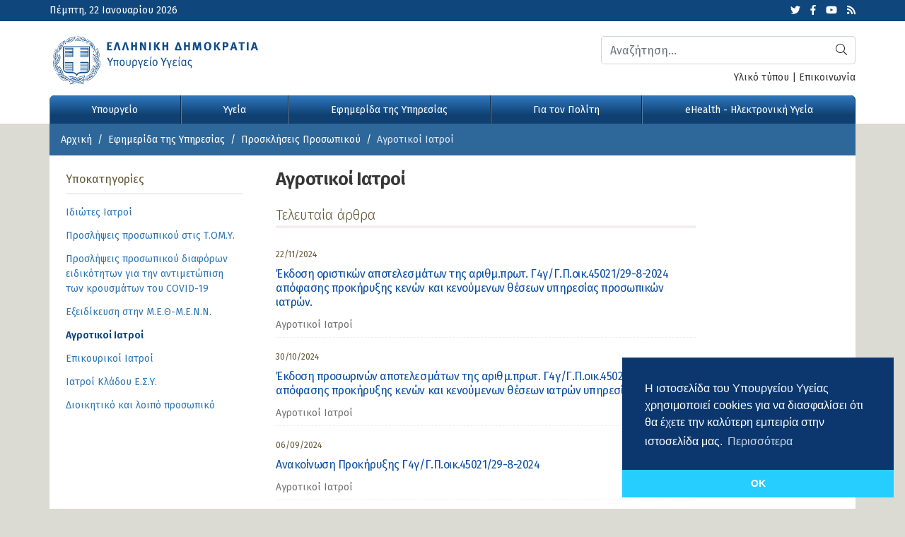

--- FILE ---
content_type: text/html; charset=UTF-8
request_url: https://www.moh.gov.gr/articles/newspaper/proslhpseis-diorismoi/c118-agrotikoi-iatroi?page=1
body_size: 98956
content:
  <!doctype html>
  <html lang="el">
    <head>
              <!-- Google tag (gtag.js) -->
        <script async src="https://www.googletagmanager.com/gtag/js?id=G-5R86KLLSGT"></script>
        <script>
          window.dataLayer = window.dataLayer || [];

          function gtag() {dataLayer.push(arguments);}

          gtag('js', new Date());

          gtag('config', 'G-5R86KLLSGT');
          gtag('config', 'UA-37551080-1');
        </script>
            <meta charset="utf-8">
      <meta name="viewport" content="width=device-width, initial-scale=1, shrink-to-fit=no">
      <meta name="robots" content="all" />
      <meta name="development" content="Datahost"/>
            
      <title>Αγροτικοί Ιατροί - Υπουργείο Υγείας</title>
      <script data-schema="WebPage" type="application/ld+json"
      >{"@context":"http://schema.org","@type":"WebPage","name":"Υπουργείο Υγείας - ","description":""}
      </script>
      
      <link href="https://www.moh.gov.gr/style/combined.6c004fb49b2f754cd5c58fef59a9917a0c001832.css.gz?04866b3f6bb8137074eef471d7a39f8a34a6e1c6" rel="stylesheet" type="text/css" />
      <link href="https://www.moh.gov.gr/style/style.c010k.css" rel="stylesheet" type="text/css"/>
      <link href="https://www.moh.gov.gr/style/style_print.c001k.css" rel="stylesheet" type="text/css" media="print"/>

      <link rel="apple-touch-icon" sizes="57x57" href="https://www.moh.gov.gr/style/favicon/apple-icon-57x57.png">
      <link rel="apple-touch-icon" sizes="60x60" href="https://www.moh.gov.gr/style/favicon/apple-icon-60x60.png">
      <link rel="apple-touch-icon" sizes="72x72" href="https://www.moh.gov.gr/style/favicon/apple-icon-72x72.png">
      <link rel="apple-touch-icon" sizes="76x76" href="https://www.moh.gov.gr/style/favicon/apple-icon-76x76.png">
      <link rel="apple-touch-icon" sizes="114x114" href="https://www.moh.gov.gr/style/favicon/apple-icon-114x114.png">
      <link rel="apple-touch-icon" sizes="120x120" href="https://www.moh.gov.gr/style/favicon/apple-icon-120x120.png">
      <link rel="apple-touch-icon" sizes="144x144" href="https://www.moh.gov.gr/style/favicon/apple-icon-144x144.png">
      <link rel="apple-touch-icon" sizes="152x152" href="https://www.moh.gov.gr/style/favicon/apple-icon-152x152.png">
      <link rel="apple-touch-icon" sizes="180x180" href="https://www.moh.gov.gr/style/favicon/apple-icon-180x180.png">
      <link rel="icon" type="image/png" sizes="192x192"
            href="https://www.moh.gov.gr/style/favicon/android-icon-192x192.png"
      >
      <link rel="icon" type="image/png" sizes="32x32" href="https://www.moh.gov.gr/style/favicon/favicon-32x32.png">
      <link rel="icon" type="image/png" sizes="96x96" href="https://www.moh.gov.gr/style/favicon/favicon-96x96.png">
      <link rel="icon" type="image/png" sizes="16x16" href="https://www.moh.gov.gr/style/favicon/favicon-16x16.png">
      <link rel="manifest" href="https://www.moh.gov.gr/style/favicon/manifest.json">
      <meta name="msapplication-TileColor" content="#ffffff">
      <meta name="msapplication-TileImage" content="https://www.moh.gov.gr/style/favicon/ms-icon-144x144.png">
      <meta name="theme-color" content="#ffffff">

                  <script type="text/javascript">
        var site_path = '';
              </script>
      <script type="text/javascript" src="https://www.moh.gov.gr/js/combined.45a5fa0bb3165b84b1c1512317ca205a4897d0ec.js.gz?dce10caacc9c53e3571ef5c8c1cb5007ff6d8b95="></script>
      <!-- HTML5 shim and Respond.js for IE8 support of HTML5 elements and media queries -->
      <!-- WARNING: Respond.js doesn't work if you view the page via file:// -->
      <!--[if lt IE 9]>
      <script src="https://oss.maxcdn.com/html5shiv/3.7.3/html5shiv.min.js"></script>
      <script src="https://oss.maxcdn.com/respond/1.4.2/respond.min.js"></script>
      <![endif]-->

      <link rel="canonical" href="https://www.moh.gov.gr/articles/newspaper/proslhpseis-diorismoi/c118-agrotikoi-iatroi/" />

      

              <link rel="stylesheet" type="text/css"
              href="https://cdn.jsdelivr.net/npm/cookieconsent@3/build/cookieconsent.min.css"
        />
        <script src="https://cdn.jsdelivr.net/npm/cookieconsent@3/build/cookieconsent.min.js" data-cfasync="false"
        ></script>
        <script>
          window.addEventListener("load", function() {
            window.cookieconsent.initialise({
              "cookie":{
                "expiryDays":30
              },
              "palette":{
                "popup":{
                  "background":"#0b376e",
                  "text":"#ffffff"
                },
                "button":{
                  "background":"#26cdff",
                  "text":"#ffffff"
                }
              },
              "theme":"edgeless",
              "position":"bottom-right",
              "content":{
                "message":"Η ιστοσελίδα του Υπουργείου Υγείας χρησιμοποιεί cookies για να διασφαλίσει ότι θα έχετε την καλύτερη εμπειρία στην ιστοσελίδα μας.",
                "dismiss":"OK",
                "link":"Περισσότερα",
                "href":"/terms"
              }
            });
          });
        </script>
            <!-- Accessibility Code for "www.moh.gov.gr" -->
      <script>
        window.interdeal = {
          "sitekey":"e2eb9cf739e9d61bec7795aa3f00fae2",
          "Position":"Left",
          "Menulang":"EL",
          "domains":{
            "js":"https://cdn.equalweb.com/",
            "acc":"https://access.equalweb.com/"
          },
          "btnStyle":{
            "vPosition":[
              "80%",
              null
            ],
            "scale":[
              "0.8",
              "0.8"
            ],
            "color":{
              "main":"#1876c9",
              "second":""
            },
            "icon":{
              "type":7,
              "shape":"semicircle"
            }
          }
        };
        (function(doc, head, body) {
          var coreCall = doc.createElement('script');
          coreCall.src = 'https://cdn.equalweb.com/core/4.2.2/accessibility.js';
          coreCall.defer = true;
          coreCall.integrity = 'sha512-5JFUorutIyGmP61zRJjdTke6AFi8/IYzJ6pyQL0UpUqwMNDuukmNH2qv2s+lj0X6MPtblMt4KgWLoDmqrTa5kg==';
          coreCall.crossOrigin = 'anonymous';
          coreCall.setAttribute('data-cfasync', true);
          body?body.appendChild(coreCall):head.appendChild(coreCall);
        })(document, document.head, document.body);
      </script>
    </head>

    <body class="">

      <div id="wrapper">

        <header>
          <div class="top_bar">
            <div class="container">
              <div class="row">
                <div class="col-sm-6 col-12 date">
                  Πέμπτη, 22 Ιανουαρίου 2026                </div>
                <div class="col-sm-6 col-12 social">
                  <ul>
                    <li><a href="https://twitter.com/ypyggr" target="_blank"><i class="fab fa-twitter"></i><span
                          class="d-none" aria-label="hidden"
                        >Twitter</span></a></li>
                    <li><a href="https://www.facebook.com/YpYgGR/" target="_blank"><i class="fab fa-facebook-f"
                        ></i><span class="d-none" aria-label="hidden">Facebook</span></a></li>
                    <li><a href="https://www.youtube.com/user/ministryofhealthgr" target="_blank"><i
                          class="fab fa-youtube"
                        ></i><span class="d-none" aria-label="hidden">Youtube</span></a></li>
                    <li><a href="/rss/xml/articles.xml" target="_blank"><i class="fas fa-rss"
                        ></i><span class="d-none" aria-label="hidden">Latest articles feed</span></a></li>
                  </ul>
                </div>
              </div><!-- /.row -->

            </div>
          </div>
          <div class="logo">
            <div class="container p-0">
              <div class="row">
                <div class="col-lg-8 col-md-6 col-sm-12">
                  <a href="/"><img src="https://www.moh.gov.gr/style/images/logo.svg" class="img-fluid"
                                                     alt="Υπουργείο Υγείας"
                    /></a>
                </div>
                <div class="col-lg-4 col-md-6 col-sm-12 search align-self-center">

                                      <div id="search_bar" class="hidden-print">
                      <div class="form-group">
                        <script>
                          $(function() {
                            $(document).on('click', '#submit_search', function(e) {
                              $('#top_search').submit();
                            });
                          });
                        </script>
                        <form name="top_search" id="top_search" class="clearfix" method="post"
                              action="/search" autocomplete="off"
                        >
                          <input type="hidden" name="go" value="1"/>

                          <button class="btn btn-search" type="submit" id="submit_search"><i class="fal fa-search"
                            ></i><span class="d-none">Αναζήτηση</span></button>
                          <label for="top_search_q" class="d-none">Αναζήτηση</label>
                          <input type="text" name="q" id="top_search_q" placeholder="Αναζήτηση..." class="form-control">
                        </form>
                      </div><!-- /.form-group -->
                    </div><!-- /#search_bar -->
                  
                  <div class="col-12 py-2 px-0 usl">
                    <a href="/articles/ministry/grafeio-typoy/media-kit">Υλικό τύπου</a> | <a
                      href="/contact"
                    >Επικοινωνία</a>
                  </div>

                </div>
              </div>
            </div>
          </div>

          <script>
  $(function() {
    $('#main_navigation').on('click', '.menu_clickable', function(e) {
      var chk = $(this).parent().hasClass('opened');

      $('#main_menu').each(function() {
        $('.megamenu', '#main_menu').slideUp('fast');
        $('.megamenu_opener', '#main_menu').removeClass('opened');
        $('body').blur();
      });

      if(!chk) {
        $(this).next().slideDown('fast');
        $(this).parent().addClass('opened');
      }
    });

    $('#main_navigation').on('mouseenter', '.megamenu_opener', function(e) {
      if($(window).width() <= 975 && e.type == 'mouseenter') { return; }
      var chk = $(this).hasClass('opened');

      $('#main_menu').each(function() {
        if($(window).width() <= 975) {
          $('.megamenu', '#main_menu').slideUp('fast');
        } else {
          $('.megamenu', '#main_menu').hide();
        }
        $('.megamenu_opener', '#main_menu').removeClass('opened');
        $('body').blur();

      });
      $('.megamenu_opener').blur();

      if(!chk) {
        if($(window).width() <= 975) {
          $('.megamenu', this).slideDown('fast');
        } else {
          $('.megamenu', this).show();
        }
        $(this).addClass('opened');
      }


    }).on('mouseleave', '.megamenu_opener', function() {
      if($(window).width() > 974) {
        $('.megamenu', this).hide();
        $(this).removeClass('opened');
      }
    });

    $('#main_menu').on('hidden.bs.collapse', function() {
      $('#main_menu').each(function() {
        if($(window).width() <= 975) {
          $('.megamenu', '#main_menu').slideUp('fast');
        } else {
          $('.megamenu', '#main_menu').hide();
        }
        $('.megamenu_opener', '#main_menu').removeClass('opened');
        $('body').blur();

      });

    });

      });
</script>

<div id="main_navigation">

  <div class="container p-0">

    <nav class="navbar navbar-expand-lg navbar-dark bg-dark bg-moh">
      <button class="navbar-toggler collapsed" type="button" data-toggle="collapse" data-target="#main_menu"
              aria-controls="main_menu" aria-expanded="false" aria-label="Toggle navigation"
      >
        <span class="icon-bar top-bar"></span>
        <span class="icon-bar middle-bar"></span>
        <span class="icon-bar bottom-bar"></span>
      </button>
      <div class="collapse navbar-collapse" id="main_menu">
        <ul class="navbar-nav w-100 nav-fill">
                                <li
              class=" megamenu_opener nav-item"
            ><a class="nav-link" href="https://www.moh.gov.gr/articles/ministry" id="ministry"
              >Υπουργείο</a>
              <span class="menu_clickable"><i class="fal fa-plus"></i></span>
                                              <div class="megamenu" style="display:none">
                  <div class="row">
                                          <div class="col-xl-4 col-lg-4 col-md-6 col-sm-12">
                        <h3><a href="https://www.moh.gov.gr/articles/ministry/hgesia"
                          >Ηγεσία</a></h3>
                        <ul>
                                                        <li><a href="https://www.moh.gov.gr/articles/ministry/hgesia/6324-ypoyrgos-ygeias"><span>Υπουργός Υγείας</span></a></li>
                                                            <li><a href="https://www.moh.gov.gr/articles/ministry/hgesia/6325-anaplhrotis-ypoyrgos-ygeias"><span>Αναπληρώτρια Υπουργός Υγείας</span></a></li>
                                                            <li><a href="https://www.moh.gov.gr/articles/ministry/hgesia/7734-yfypoyrgos-ygeias-mt"><span>Υφυπουργός Υγείας</span></a></li>
                                                            <li><a href="https://www.moh.gov.gr/articles/ministry/hgesia/11653-yfypoyrgos-ygeias-dv"><span>Υφυπουργός Υγείας</span></a></li>
                                                            <li><a href="https://www.moh.gov.gr/articles/ministry/hgesia/6392-genikos-grammateas-yphresiwn-ygeias"><span>Γενική Γραμματέας Υπηρεσιών Υγείας</span></a></li>
                                                            <li><a href="https://www.moh.gov.gr/articles/ministry/hgesia/6391-genikos-grammateas-dhmosias-ygeias"><span>Γενική Γραμματέας Δημόσιας Υγείας</span></a></li>
                                                            <li><a href="https://www.moh.gov.gr/articles/ministry/hgesia/11665-genikos-grammateas-strathgikoy-sxediasmoy"><span>Γενικός Γραμματέας Στρατηγικού Σχεδιασμού</span></a></li>
                                                      </ul>
                      </div>
                                            <div class="col-xl-4 col-lg-4 col-md-6 col-sm-12">
                        <h3><a href="https://www.moh.gov.gr/articles/ministry/organogramma"
                          >Οργανισμός</a></h3>
                        <ul>
                                                        <li><a href="https://www.moh.gov.gr/articles/ministry/organogramma/2732-organogramma-toy-ypoyrgeioy-ygeias"><span>Οργανόγραμμα του Υπουργείου Υγείας</span></a></li>
                                                            <li><a href="https://www.moh.gov.gr/articles/ministry/organogramma/45-armodiothtes-toy-ypoyrgeioy-ygeias-kai-koinwnikhs-allhleggyhs"><span>Αρμοδιότητες του Υπουργείου Υγείας </span></a></li>
                                                            <li><a href="https://www.moh.gov.gr/articles/ministry/organogramma/129-foreis"><span>Εποπτευόμενοι Φορείς και Νομικά Πρόσωπα </span></a></li>
                                                      </ul>
                      </div>
                                            <div class="col-xl-4 col-lg-4 col-md-6 col-sm-12">
                        <h3><a href="https://www.moh.gov.gr/articles/ministry/grafeio-typoy"
                          >Γραφείο Τύπου</a></h3>
                        <ul>
                                                        <li><a href="https://www.moh.gov.gr/articles/ministry/grafeio-typoy/press-releases"
                                ><span>Δελτία Τύπου</span></a>
                              </li>
                                                            <li><a href="https://www.moh.gov.gr/articles/ministry/grafeio-typoy/media-kit"
                                ><span>Υλικό Τύπου</span></a>
                              </li>
                                                      </ul>
                      </div>
                                        </div><!-- /.row -->
                </div><!-- /.megamenu -->
                          </li>
                        <li
              class=" megamenu_opener nav-item"
            ><a class="nav-link" href="https://www.moh.gov.gr/articles/health" id="health"
              >Υγεία</a>
              <span class="menu_clickable"><i class="fal fa-plus"></i></span>
                                              <div class="megamenu" style="display:none">
                  <div class="row">
                                          <div class="col-xl-4 col-lg-4 col-md-6 col-sm-12">
                        <h3><a href="https://www.moh.gov.gr/articles/health/emboliasmoi-covid-19"
                          >Εμβολιασμοί Covid-19</a></h3>
                        <ul>
                                                        <li><a href="https://www.moh.gov.gr/articles/health/emboliasmoi-covid-19/8212-h-ethnikh-ekstrateia-emboliasmoy-gia-thn-covid-19-ksekinhse"><span>Η Εθνική Εκστρατεία Εμβολιασμού για την covid-19 ξεκίνησε</span></a></li>
                                                            <li><a href="https://www.moh.gov.gr/articles/health/emboliasmoi-covid-19/9991-prosklhsh-ekdhlwshs-endiaferontos-gia-entaksh-forewn-ths-koinwnias-twn-politwn-sto-ethniko-programma-emboliasmwn-kata-ths-covid-19"><span>Υπουργείο Υγείας - Πρόσκληση Εκδήλωσης ενδιαφέροντος για ένταξη Φορέων της Κοινωνίας των Πολιτών στο Εθνικό 	Πρόγραμμα Εμβολιασμών κατά της COVID 19.</span></a></li>
                                                            <li><a href="https://www.moh.gov.gr/articles/health/emboliasmoi-covid-19/9320-prosklhsh-gia-entaksh-idiwtwn-iatrwn-sto-ethniko-programma-emboliasmwn-gia-covid-19"><span>Πρόσκληση για ένταξη ιδιωτών ιατρών στο Εθνικό Πρόγραμμα Εμβολιασμών για Covid-19</span></a></li>
                                                            <li><a href="https://www.moh.gov.gr/articles/health/emboliasmoi-covid-19/9043-prosklhsh-entakshs-iatrwn-sto-ethniko-programma-emboliasmwn-kat-rsquo-oikon"><span>Πρόσκληση ένταξης ιατρών στο Εθνικό Πρόγραμμα Εμβολιασμών κατ’ οίκον</span></a></li>
                                                            <li><a href="https://www.moh.gov.gr/articles/health/emboliasmoi-covid-19/8374-emboliasmoi-covid-19-nhsiwtikh-ellada-28-01-2021"><span>Εμβολιασμοί Covid-19 - Νησιωτική Ελλάδα 28/01/2021</span></a></li>
                                                            <li><a href="https://www.moh.gov.gr/articles/health/emboliasmoi-covid-19/8293-emboliasmoi-covid-19-kentra-ygeias"><span>Εμβολιασμοί Covid-19 - Κέντρα Υγείας 20/01/2021</span></a></li>
                                                            <li><a href="https://www.moh.gov.gr/articles/health/emboliasmoi-covid-19/8242-b-kikilias-oi-emboliasmoi-twn-ygeionomikwn-ekselissontai-poly-kala"><span>Β. Κικίλιας: Οι εμβολιασμοί των υγειονομικών εξελίσσονται πολύ καλά</span></a></li>
                                                            <li><a href="https://www.moh.gov.gr/articles/health/emboliasmoi-covid-19/8237-dhlwsh-ypoyrgoy-ygeias-basilh-kikilia"><span>Δήλωση Υπουργού Υγείας Βασίλη Κικίλια</span></a></li>
                                                      </ul>
                      </div>
                                            <div class="col-xl-4 col-lg-4 col-md-6 col-sm-12">
                        <h3><a href="https://www.moh.gov.gr/articles/health/dieythynsh-dhmosias-ygieinhs"
                          >Δημόσια Υγεία</a></h3>
                        <ul>
                                                        <li><a href="https://www.moh.gov.gr/articles/health/dieythynsh-dhmosias-ygieinhs/metra-prolhpshs-enanti-koronoioy-sars-cov-2"
                                ><span>Μέτρα πρόληψης έναντι κορονοϊού SARS-CoV-2</span></a>
                              </li>
                                                            <li><a href="https://www.moh.gov.gr/articles/health/dieythynsh-dhmosias-ygieinhs/ygieinh-periballontos"
                                ><span>Υγιεινή Περιβάλλοντος</span></a>
                              </li>
                                                            <li><a href="https://www.moh.gov.gr/articles/health/dieythynsh-dhmosias-ygieinhs/tmhma-ygeionomikwn-kanonismwn-dhmosias-ygeias"
                                ><span>Υγιεινή και Υγειονομικοί Έλεγχοι</span></a>
                              </li>
                                                            <li><a href="https://www.moh.gov.gr/articles/health/dieythynsh-dhmosias-ygieinhs/metadotika-kai-mh-metadotika-noshmata"
                                ><span>Μεταδοτικά και Μη Μεταδοτικά Νοσήματα</span></a>
                              </li>
                                                            <li><a href="https://www.moh.gov.gr/articles/health/dieythynsh-dhmosias-ygieinhs/emboliasmoi"
                                ><span>Εμβολιασμοί</span></a>
                              </li>
                                                      </ul>
                      </div>
                                            <div class="col-xl-4 col-lg-4 col-md-6 col-sm-12">
                        <h3><a href="https://www.moh.gov.gr/articles/health/dieythynsh-prwtobathmias-frontidas-ygeias"
                          >Πρωτοβάθμια Φροντίδα Υγείας</a></h3>
                        <ul>
                                                        <li><a href="https://www.moh.gov.gr/articles/health/dieythynsh-prwtobathmias-frontidas-ygeias/leitoyrgia-topikwn-omadwn-ygeias-tomy"
                                ><span>Λειτουργία Τοπικών Ομάδων Υγείας (ΤΟΜΥ)</span></a>
                              </li>
                                                            <li><a href="https://www.moh.gov.gr/articles/health/dieythynsh-prwtobathmias-frontidas-ygeias/dienergeia-diagnwstikwn-elegxwn"
                                ><span>Διενέργεια Διαγνωστικών Ελέγχων</span></a>
                              </li>
                                                            <li><a href="https://www.moh.gov.gr/articles/health/dieythynsh-prwtobathmias-frontidas-ygeias/nea-arthrografia"
                                ><span>Νέα - Αρθρογραφία</span></a>
                              </li>
                                                            <li><a href="https://www.moh.gov.gr/articles/health/dieythynsh-prwtobathmias-frontidas-ygeias/draseis-kai-programmata-agwghs-ygeias"
                                ><span>Δράσεις - Παρεμβάσεις και Προγράμματα Πρωτοβάθμιας Φροντίδας Υγείας</span></a>
                              </li>
                                                            <li><a href="https://www.moh.gov.gr/articles/health/dieythynsh-prwtobathmias-frontidas-ygeias/monades-p-f-y-dhmosioy-tomea-tmhma-a"
                                ><span>Δημόσιες Δομές Πρωτοβάθμιας Φροντίδας Υγείας</span></a>
                              </li>
                                                            <li><a href="https://www.moh.gov.gr/articles/health/dieythynsh-prwtobathmias-frontidas-ygeias/nomothesia-prwtobathmias-frontidas-ygeias"
                                ><span>Νομοθεσία Πρωτοβάθμιας Φροντίδας Υγείας</span></a>
                              </li>
                                                      </ul>
                      </div>
                                            <div class="col-xl-4 col-lg-4 col-md-6 col-sm-12">
                        <h3><a href="https://www.moh.gov.gr/articles/health/anaptyksh-monadwn-ygeias"
                          >Ανάπτυξη Μονάδων Υγείας</a></h3>
                        <ul>
                                                        <li><a href="https://www.moh.gov.gr/articles/health/anaptyksh-monadwn-ygeias/11008-kentra-dotwn"><span>Κέντρα Δοτών</span></a></li>
                                                            <li><a href="https://www.moh.gov.gr/articles/health/anaptyksh-monadwn-ygeias/3999-prosbash-twn-anasfalistwn-sto-dhmosio-systhma-ygeias"><span>Πρόσβαση των Ανασφάλιστων στο Δημόσιο Σύστημα Υγείας</span></a></li>
                                                            <li><a href="https://www.moh.gov.gr/articles/health/anaptyksh-monadwn-ygeias/3521-eidikes-monades-kentra-iatreia"><span>Ειδικές Μονάδες, Κέντρα, Ιατρεία</span></a></li>
                                                            <li><a href="https://www.moh.gov.gr/articles/health/anaptyksh-monadwn-ygeias/3362-idrymata-istwn"><span>Ιδρύματα Ιστών/ Τράπεζες Ιστών & Κυττάρων</span></a></li>
                                                            <li><a href="https://www.moh.gov.gr/articles/health/anaptyksh-monadwn-ygeias/3361-efarmogh-istwn-kai-kyttarwn"><span>Εφαρμογή Ιστών και Κυττάρων</span></a></li>
                                                            <li><a href="https://www.moh.gov.gr/articles/health/anaptyksh-monadwn-ygeias/3360-metamosxeysh-sympagwn-organwn"><span>Μεταμόσχευση Συμπαγών Οργάνων</span></a></li>
                                                      </ul>
                      </div>
                                            <div class="col-xl-4 col-lg-4 col-md-6 col-sm-12">
                        <h3><a href="https://www.moh.gov.gr/articles/health/epaggelmaties-ygeias"
                          >Επαγγελματίες Υγείας</a></h3>
                        <ul>
                                                        <li><a href="https://www.moh.gov.gr/articles/health/dieythynsh-dhmosias-ygieinhs/epaggelmaties-ygeias/nea-enhmerwsh"
                                ><span>Νέα - Ενημέρωση</span></a>
                              </li>
                                                            <li><a href="https://www.moh.gov.gr/articles/health/epaggelmaties-ygeias/noshleytes-maies-kai-episkeptes-ygeias"
                                ><span>Νοσηλευτές, Μαίες και Επισκέπτες Υγείας</span></a>
                              </li>
                                                            <li><a href="https://www.moh.gov.gr/articles/health/dieythynsh-dhmosias-ygieinhs/epaggelmaties-ygeias/iatriko-proswpiko-kai-loipoi-epaggelmaties-ygeias"
                                ><span>Επιστήμονες και Επαγγελματίες Υγείας</span></a>
                              </li>
                                                            <li><a href="https://www.moh.gov.gr/articles/health/dieythynsh-dhmosias-ygieinhs/epaggelmaties-ygeias/noshleytiko-proswpiko"
                                ><span>Ιατροί, Οδοντίατροι και Φαρμακοποιοί</span></a>
                              </li>
                                                      </ul>
                      </div>
                                            <div class="col-xl-4 col-lg-4 col-md-6 col-sm-12">
                        <h3><a href="https://www.moh.gov.gr/articles/health/domes-kai-draseis-gia-thn-ygeia"
                          >Δράσεις για την Υγεία</a></h3>
                        <ul>
                                                        <li><a href="https://www.moh.gov.gr/articles/health/domes-kai-draseis-gia-thn-ygeia/diethnh-kai-eyrwpaika-themata-ygeias"
                                ><span>Διεθνή και Ευρωπαϊκά Θέματα Υγείας</span></a>
                              </li>
                                                            <li><a href="https://www.moh.gov.gr/articles/health/domes-kai-draseis-gia-thn-ygeia/c312-psyxikh-ygeia"
                                ><span>Ψυχική Υγεία</span></a>
                              </li>
                                                            <li><a href="https://www.moh.gov.gr/articles/health/domes-kai-draseis-gia-thn-ygeia/kwdikopoihseis"
                                ><span>Κωδικοποιήσεις-Διαδικασίες</span></a>
                              </li>
                                                            <li><a href="https://www.moh.gov.gr/articles/health/domes-kai-draseis-gia-thn-ygeia/ethnika-sxedia-drashs"
                                ><span>Εθνικά Σχέδια Δράσης</span></a>
                              </li>
                                                            <li><a href="https://www.moh.gov.gr/articles/health/domes-kai-draseis-gia-thn-ygeia/antimetwpish-eksarthsewn"
                                ><span>Αντιμετώπιση εξαρτήσεων</span></a>
                              </li>
                                                      </ul>
                      </div>
                                            <div class="col-xl-4 col-lg-4 col-md-6 col-sm-12">
                        <h3><a href="https://www.moh.gov.gr/articles/health/nosokomeia-2020"
                          >Νοσοκομεία 2020</a></h3>
                        <ul>
                                                        <li><a href="https://www.moh.gov.gr/articles/health/nosokomeia-2020/a-039-trimhno-2020"
                                ><span>Α' Τρίμηνο 2020</span></a>
                              </li>
                                                      </ul>
                      </div>
                                        </div><!-- /.row -->
                </div><!-- /.megamenu -->
                          </li>
                        <li
              class=" megamenu_opener nav-item"
            ><a class="nav-link" href="https://www.moh.gov.gr/articles/newspaper" id="newspaper"
              >Εφημερίδα της Υπηρεσίας</a>
              <span class="menu_clickable"><i class="fal fa-plus"></i></span>
                                              <div class="megamenu" style="display:none">
                  <div class="row">
                                          <div class="col-xl-4 col-lg-4 col-md-6 col-sm-12">
                        <h3><a href="https://www.moh.gov.gr/articles/newspaper/promhtheies-symbaseis"
                          >Προμήθειες-Συμβάσεις</a></h3>
                        <ul>
                                                        <li><a href="https://www.moh.gov.gr/articles/newspaper/promhtheies-symbaseis/prokhrykseis-tomeakoy-programmatos-anaptykshs"
                                ><span>Προκηρύξεις Τομεακού Προγράμματος Ανάπτυξης</span></a>
                              </li>
                                                            <li><a href="https://www.moh.gov.gr/articles/newspaper/promhtheies-symbaseis/meletes-kai-erga"
                                ><span>Μελέτες και Έργα</span></a>
                              </li>
                                                            <li><a href="https://www.moh.gov.gr/articles/newspaper/promhtheies-symbaseis/trexoyses-prokhrykseis"
                                ><span>Προκηρύξεις Κεντρικής Υπηρεσίας</span></a>
                              </li>
                                                            <li><a href="https://www.moh.gov.gr/articles/newspaper/promhtheies-symbaseis/prosklhseis-gia-apeytheias-agora-ygeionomikoy-ylikoy-atomikwn-metrwn-prostasias-kai-farmakwn-me-skopo-thn-antimetwpish-toy-korwnoioy-covid-19"
                                ><span>Προσκλήσεις για απευθείας αγορά υγειονομικού υλικού, ατομικών μέτρων προστασίας και φαρμάκων με σκοπό την αντιμετώπιση του κορωνοϊού COVID-19</span></a>
                              </li>
                                                            <li><a href="https://www.moh.gov.gr/articles/newspaper/promhtheies-symbaseis/kentrikh-yphresia-old"
                                ><span>Παλαιότερες Προκηρύξεις</span></a>
                              </li>
                                                      </ul>
                      </div>
                                            <div class="col-xl-4 col-lg-4 col-md-6 col-sm-12">
                        <h3><a href="https://www.moh.gov.gr/articles/newspaper/proslhpseis-diorismoi"
                          >Προσκλήσεις Προσωπικού</a></h3>
                        <ul>
                                                        <li><a href="https://www.moh.gov.gr/articles/newspaper/proslhpseis-diorismoi/idiwtes-iatroi"
                                ><span>Ιδιώτες Ιατροί</span></a>
                              </li>
                                                            <li><a href="https://www.moh.gov.gr/articles/newspaper/proslhpseis-diorismoi/proslhpseis-proswpikoy-stis-t-om-y"
                                ><span>Προσλήψεις προσωπικού στις Τ.ΟΜ.Υ.</span></a>
                              </li>
                                                            <li><a href="https://www.moh.gov.gr/articles/newspaper/proslhpseis-diorismoi/proslhpseis-proswpikoy-diaforwn-eidikothtwn-gia-thn-antimetwpish-twn-kroysmatwn-toy-covid-19"
                                ><span>Προσλήψεις προσωπικού διαφόρων ειδικότητων για την αντιμετώπιση των κρουσμάτων του COVID-19</span></a>
                              </li>
                                                            <li><a href="https://www.moh.gov.gr/articles/newspaper/proslhpseis-diorismoi/ekseidikeysh-sthn-m-e-th-m-e-n-n"
                                ><span>Εξειδίκευση στην Μ.Ε.Θ-Μ.Ε.Ν.Ν.</span></a>
                              </li>
                                                            <li><a href="https://www.moh.gov.gr/articles/newspaper/proslhpseis-diorismoi/c118-agrotikoi-iatroi"
                                ><span>Αγροτικοί Ιατροί</span></a>
                              </li>
                                                            <li><a href="https://www.moh.gov.gr/articles/newspaper/proslhpseis-diorismoi/epikoyrikoi-iatroi"
                                ><span>Επικουρικοί Ιατροί</span></a>
                              </li>
                                                            <li><a href="https://www.moh.gov.gr/articles/newspaper/proslhpseis-diorismoi/iatroi-kladoy-e-s-y"
                                ><span>Ιατροί Κλάδου Ε.Σ.Υ.</span></a>
                              </li>
                                                            <li><a href="https://www.moh.gov.gr/articles/newspaper/proslhpseis-diorismoi/dioikhtiko-kai-loipo-proswpiko"
                                ><span>Διοικητικό και λοιπό προσωπικό</span></a>
                              </li>
                                                      </ul>
                      </div>
                                            <div class="col-xl-4 col-lg-4 col-md-6 col-sm-12">
                        <h3><a href="https://www.moh.gov.gr/articles/newspaper/egkyklioi"
                          >Ανακοινώσεις-Εγκύκλιοι</a></h3>
                        <ul>
                                                        <li><a href="https://www.moh.gov.gr/articles/newspaper/egkyklioi/palaioteres-anakoinwseis"
                                ><span>Παλαιότερες Ανακοινώσεις</span></a>
                              </li>
                                                      </ul>
                      </div>
                                            <div class="col-xl-4 col-lg-4 col-md-6 col-sm-12">
                        <h3><a href="https://www.moh.gov.gr/articles/newspaper/c92-strathgikos-sxediasmos"
                          >Στρατηγικός Σχεδιασμός</a></h3>
                        <ul>
                                                        <li><a href="https://www.moh.gov.gr/articles/newspaper/c92-strathgikos-sxediasmos/apofash-strathgikwn-stoxwn-2020-2022"
                                ><span>Αποφάσεις Στρατηγικών Στόχων</span></a>
                              </li>
                                                            <li><a href="https://www.moh.gov.gr/articles/newspaper/c92-strathgikos-sxediasmos/kentra-empeirognwmosynhs-spaniwn-noswn-kai-polyplokwn-pathhsewn"
                                ><span>Κέντρα Εμπειρογνωμοσύνης Σπανίων & Πολύπλοκων Νοσημάτων-Παθήσεων</span></a>
                              </li>
                                                      </ul>
                      </div>
                                            <div class="col-xl-4 col-lg-4 col-md-6 col-sm-12">
                        <h3><a href="https://www.moh.gov.gr/articles/newspaper/statistikos-epikefalhs"
                          >Στατιστικός Επικεφαλής</a></h3>
                        <ul>
                                                        <li><a href="https://www.moh.gov.gr/articles/newspaper/statistikos-epikefalhs/downloads-and-uploads"
                                ><span>Μεταφορτώσεις αρχείων (Downloads) </span></a>
                              </li>
                                                            <li><a href="https://www.moh.gov.gr/articles/newspaper/statistikos-epikefalhs/gia-toys-syndesmoys-twn-epopteyomenwn-forewn"
                                ><span>Για τους Συνδέσμους των Εποπτευόμενων Φορέων</span></a>
                              </li>
                                                            <li><a href="https://www.moh.gov.gr/articles/newspaper/statistikos-epikefalhs/kwdikas-orthhs-praktikhs-ekdosews-elstat-kai-eurostat"
                                ><span>Κώδικας Ορθής Πρακτικής (εκδόσεως ΕΛΣΤΑΤ και EUROSTAT)</span></a>
                              </li>
                                                            <li><a href="https://www.moh.gov.gr/articles/newspaper/statistikos-epikefalhs/anakoinwseis"
                                ><span>Ανακοινώσεις</span></a>
                              </li>
                                                            <li><a href="https://www.moh.gov.gr/articles/newspaper/statistikos-epikefalhs/c542-nomothesia"
                                ><span>Νομοθεσία</span></a>
                              </li>
                                                            <li><a href="https://www.moh.gov.gr/articles/newspaper/statistikos-epikefalhs/ennoies-kai-orismoi"
                                ><span>Έννοιες και Ορισμοί</span></a>
                              </li>
                                                      </ul>
                      </div>
                                        </div><!-- /.row -->
                </div><!-- /.megamenu -->
                          </li>
                        <li
              class=" megamenu_opener nav-item"
            ><a class="nav-link" href="https://www.moh.gov.gr/articles/citizen" id="citizen"
              >Για τον Πολίτη</a>
              <span class="menu_clickable"><i class="fal fa-plus"></i></span>
                                              <div class="megamenu" style="display:none">
                  <div class="row">
                                          <div class="col-xl-4 col-lg-4 col-md-6 col-sm-12">
                        <h3><a href="https://www.moh.gov.gr/articles/citizen/dikaiwmata-lhptwn-yphresiwn-ygeias"
                          >Δικαιώματα Ληπτών Υπηρεσιών Υγείας</a></h3>
                        <ul>
                                                        <li><a href="https://www.moh.gov.gr/articles/citizen/dikaiwmata-lhptwn-yphresiwn-ygeias/ektheseis-pepragmenwn-grafeiwn-prostasias-dikaiwmatwn-lhptwn-triwn-yphresiwn-ygeias-twn-nosokomeiwn-toy-e-s-y"
                                ><span>Εκθέσεις Πεπραγμένων Γραφείων Προστασίας Δικαιωμάτων Ληπτών/τριών Υπηρεσιών Υγείας των Νοσοκομείων του Ε.Σ.Υ.</span></a>
                              </li>
                                                            <li><a href="https://www.moh.gov.gr/articles/citizen/dikaiwmata-lhptwn-yphresiwn-ygeias/syxnes-erwtapanthseis"
                                ><span>Συχνές ερωταπαντήσεις</span></a>
                              </li>
                                                            <li><a href="https://www.moh.gov.gr/articles/citizen/dikaiwmata-lhptwn-yphresiwn-ygeias/enhmerwsh-gia-draseis-ypoyrgeioy-ygeias-kai-epopteyomenwn-forewn"
                                ><span>Ενημέρωση για δράσεις Υπουργείου Υγείας και εποπτευόμενων φορέων</span></a>
                              </li>
                                                            <li><a href="https://www.moh.gov.gr/articles/citizen/dikaiwmata-lhptwn-yphresiwn-ygeias/foreis-kai-armodia-organa-prostasias-dikaiwmatwn"
                                ><span>Φορείς και αρμόδια όργανα προστασίας δικαιωμάτων</span></a>
                              </li>
                                                            <li><a href="https://www.moh.gov.gr/articles/citizen/dikaiwmata-lhptwn-yphresiwn-ygeias/eidikh-epitroph-elegxoy-prostasias-twn-dikaiwmatwn-twn-atomwn-me-psyxikes-diataraxes"
                                ><span>Ειδική Επιτροπή Ελέγχου Προστασίας των Δικαιωμάτων των Ατόμων με Ψυχικές Διαταραχές</span></a>
                              </li>
                                                            <li><a href="https://www.moh.gov.gr/articles/citizen/dikaiwmata-lhptwn-yphresiwn-ygeias/epitroph-elegxoy-prostasias-twn-dikaiwmatwn-twn-lhptwn-yphresiwn-ygeias"
                                ><span>Επιτροπή Ελέγχου Προστασίας των Δικαιωμάτων των Ληπτών Υπηρεσιών Υγείας</span></a>
                              </li>
                                                            <li><a href="https://www.moh.gov.gr/articles/citizen/dikaiwmata-lhptwn-yphresiwn-ygeias/thesmiko-plaisio"
                                ><span>Θεσμικό Πλαίσιο </span></a>
                              </li>
                                                            <li><a href="https://www.moh.gov.gr/articles/citizen/dikaiwmata-lhptwn-yphresiwn-ygeias/entypo-yliko"
                                ><span>Ενημερωτικό Υλικό</span></a>
                              </li>
                                                      </ul>
                      </div>
                                            <div class="col-xl-4 col-lg-4 col-md-6 col-sm-12">
                        <h3><a href="https://www.moh.gov.gr/articles/citizen/xrhsima-thlefwna-amp-dieythynseis"
                          >Χρήσιμα Τηλέφωνα και Διευθύνσεις</a></h3>
                        <ul>
                                                        <li><a href="https://www.moh.gov.gr/articles/citizen/xrhsima-thlefwna-amp-dieythynseis/12315-ypeythynos-paralabhs-kai-parakoloythhshs-anaforwn-yppa"><span>Υπεύθυνος Παραλαβής και Παρακολούθησης Αναφορών - ΥΠΠΑ</span></a></li>
                                                            <li><a href="https://www.moh.gov.gr/articles/citizen/xrhsima-thlefwna-amp-dieythynseis/10714-thlefwnikh-grammh-psyxokoinwnikhs-yposthrikshs-10306"><span>Τηλεφωνική Γραμμή Ψυχοκοινωνικής Υποστήριξης 10306</span></a></li>
                                                            <li><a href="https://www.moh.gov.gr/articles/citizen/xrhsima-thlefwna-amp-dieythynseis/3081-monades-ygeias-p-e-d-y"><span>Δημόσιες Δομές Πρωτοβάθμιας Φροντίδας Υγείας</span></a></li>
                                                            <li><a href="https://www.moh.gov.gr/articles/citizen/xrhsima-thlefwna-amp-dieythynseis/71-to-ypoyrgeio"><span> Υπουργείο Υγείας Κεντρική Υπηρεσία</span></a></li>
                                                            <li><a href="https://www.moh.gov.gr/articles/citizen/xrhsima-thlefwna-amp-dieythynseis/2719-ygeionomikes-perifereies"><span>Υγειονομικές Περιφέρειες</span></a></li>
                                                            <li><a href="https://www.moh.gov.gr/articles/citizen/xrhsima-thlefwna-amp-dieythynseis/75-nosokomeia-ana-ygeionomikh-perifereia"><span>Νοσοκομεία ανά Υγειονομική Περιφέρεια</span></a></li>
                                                            <li><a href="https://www.moh.gov.gr/articles/citizen/xrhsima-thlefwna-amp-dieythynseis/204-1145-thlefwnikh-grammh-psyxologikhs-yposthrikshs-ithakh-ke-th-e-a"><span>1145 Τηλεφωνική Γραμμή Ψυχολογικής Υποστήριξης ΙΘΑΚΗ - ΚΕ.Θ.Ε.Α.</span></a></li>
                                                            <li><a href="https://www.moh.gov.gr/articles/citizen/xrhsima-thlefwna-amp-dieythynseis/203-210-7793777-kentro-dhlhthriasewn"><span>210 7793777 Kέντρο Δηλητηριάσεων</span></a></li>
                                                      </ul>
                      </div>
                                            <div class="col-xl-4 col-lg-4 col-md-6 col-sm-12">
                        <h3><a href="https://www.moh.gov.gr/articles/citizen/c69-xrhsimoi-syndesmoi"
                          >Χρήσιμοι Σύνδεσμοι</a></h3>
                        <ul>
                                                        <li><a href="https://www.moh.gov.gr/articles/citizen/c69-xrhsimoi-syndesmoi/11578-syllogoi-maiwn-twn-episkeptwn-ygeias"><span>Σύλλογοι Μαιών-των & Επισκεπτών Υγείας</span></a></li>
                                                            <li><a href="https://www.moh.gov.gr/articles/citizen/c69-xrhsimoi-syndesmoi/11577-syllogoi-noshleytwn"><span>Σύλλογοι Νοσηλευτών</span></a></li>
                                                            <li><a href="https://www.moh.gov.gr/articles/citizen/c69-xrhsimoi-syndesmoi/352-syllogoi-asthenwn"><span>Μη κυβερνητικές – μη κερδοσκοπικές οργανώσεις στήριξης ασθενών και των οικογενειών τους </span></a></li>
                                                            <li><a href="https://www.moh.gov.gr/articles/citizen/c69-xrhsimoi-syndesmoi/207-organismoi"><span>Οργανισμοί</span></a></li>
                                                            <li><a href="https://www.moh.gov.gr/articles/citizen/c69-xrhsimoi-syndesmoi/151-farmakeytikoi-syllogoi"><span>Φαρμακευτικοί Σύλλογοι</span></a></li>
                                                            <li><a href="https://www.moh.gov.gr/articles/citizen/c69-xrhsimoi-syndesmoi/149-episthmonika-periodika"><span>Επιστημονικά Περιοδικά</span></a></li>
                                                            <li><a href="https://www.moh.gov.gr/articles/citizen/c69-xrhsimoi-syndesmoi/148-iatrikes-etaireies"><span>Ιατρικές Εταιρείες</span></a></li>
                                                            <li><a href="https://www.moh.gov.gr/articles/citizen/c69-xrhsimoi-syndesmoi/147-iatrikoi-syllogoi"><span>Ιατρικοί Σύλλογοι</span></a></li>
                                                      </ul>
                      </div>
                                            <div class="col-xl-4 col-lg-4 col-md-6 col-sm-12">
                        <h3><a href="https://www.moh.gov.gr/articles/citizen/efhmeries-nosokomeiwn"
                          >Εφημερίες Νοσοκομείων</a></h3>
                        <ul>
                                                        <li><a href="https://www.moh.gov.gr/articles/citizen/efhmeries-nosokomeiwn/68-efhmeries-nosokomeiwn-attikhs"><span>Εφημερίες Νοσοκομείων Αττικής</span></a></li>
                                                      </ul>
                      </div>
                                            <div class="col-xl-4 col-lg-4 col-md-6 col-sm-12">
                        <h3><a href="https://www.moh.gov.gr/articles/citizen/efhmeries-farmakeiwn"
                          >Εφημερίες Φαρμακείων</a></h3>
                        <ul>
                                                        <li><a href="https://www.moh.gov.gr/articles/citizen/efhmeries-farmakeiwn/70-efhmeries-farmakeiwn-attikhs"><span>Εφημερίες Φαρμακείων Αττικής και Θεσσαλονίκης</span></a></li>
                                                      </ul>
                      </div>
                                            <div class="col-xl-4 col-lg-4 col-md-6 col-sm-12">
                        <h3><a href="https://www.moh.gov.gr/articles/citizen/c482-efhmeries-iatrwn"
                          >Εφημερίες Ιατρών</a></h3>
                        <ul>
                                                  </ul>
                      </div>
                                            <div class="col-xl-4 col-lg-4 col-md-6 col-sm-12">
                        <h3><a href="https://www.moh.gov.gr/articles/citizen/efhmeries-psyxiatrikwn-tmhmatwn-epikrateias"
                          >Εφημερίες ψυχιατρικών τμημάτων επικράτειας</a></h3>
                        <ul>
                                                        <li><a href="https://www.moh.gov.gr/articles/citizen/efhmeries-psyxiatrikwn-tmhmatwn-epikrateias/13964-efhmeria-psyxiatrikwn-tmhmatwn-3hs-4hs-ype-febroyarios-2026"><span>ΕΦΗΜΕΡΙΑ ΨΥΧΙΑΤΡΙΚΩΝ ΤΜΗΜΑΤΩΝ 3ης & 4ης ΥΠΕ ΦΕΒΡΟΥΑΡΙΟΣ 2026</span></a></li>
                                                            <li><a href="https://www.moh.gov.gr/articles/citizen/efhmeries-psyxiatrikwn-tmhmatwn-epikrateias/13961-efhmeria-psyxiatrikwn-tmhmatwn-1hs-2hs-ype-febroyarios-2026"><span>ΕΦΗΜΕΡΙΑ ΨΥΧΙΑΤΡΙΚΩΝ ΤΜΗΜΑΤΩΝ 1ης & 2ης ΥΠΕ ΦΕΒΡΟΥΑΡΙΟΣ 2026</span></a></li>
                                                            <li><a href="https://www.moh.gov.gr/articles/citizen/efhmeries-psyxiatrikwn-tmhmatwn-epikrateias/13960-efhmeria-psyxiatrikwn-tmhmatwn-5hs-ype-febroyarios-2026"><span>ΕΦΗΜΕΡΙΑ ΨΥΧΙΑΤΡΙΚΩΝ ΤΜΗΜΑΤΩΝ 5ης ΥΠΕ ΦΕΒΡΟΥΑΡΙΟΣ 2026</span></a></li>
                                                            <li><a href="https://www.moh.gov.gr/articles/citizen/efhmeries-psyxiatrikwn-tmhmatwn-epikrateias/13931-efhmeria-psyxiatrikwn-tmhmatwn-7hs-ype-ianoyarios-2026"><span>ΕΦΗΜΕΡΙΑ ΨΥΧΙΑΤΡΙΚΩΝ ΤΜΗΜΑΤΩΝ 7ης ΥΠΕ ΙΑΝΟΥΑΡΙΟΣ 2026</span></a></li>
                                                            <li><a href="https://www.moh.gov.gr/articles/citizen/efhmeries-psyxiatrikwn-tmhmatwn-epikrateias/13929-efhmeria-psyxiatrikwn-tmhmatwn-3hs-4hs-ype-ianoyarios-2026"><span>ΕΦΗΜΕΡΙΑ ΨΥΧΙΑΤΡΙΚΩΝ ΤΜΗΜΑΤΩΝ 3ης & 4ης ΥΠΕ ΙΑΝΟΥΑΡΙΟΣ 2026</span></a></li>
                                                            <li><a href="https://www.moh.gov.gr/articles/citizen/efhmeries-psyxiatrikwn-tmhmatwn-epikrateias/13927-efhmeria-psyxiatrikwn-tmhmatwn-6hs-ype-ianoyarios-2026"><span>ΕΦΗΜΕΡΙΑ ΨΥΧΙΑΤΡΙΚΩΝ ΤΜΗΜΑΤΩΝ 6ης ΥΠΕ ΙΑΝΟΥΑΡΙΟΣ 2026</span></a></li>
                                                            <li><a href="https://www.moh.gov.gr/articles/citizen/efhmeries-psyxiatrikwn-tmhmatwn-epikrateias/13926-efhmeria-psyxiatrikwn-tmhmatwn-5hs-ype-ianoyarios-2026"><span>ΕΦΗΜΕΡΙΑ ΨΥΧΙΑΤΡΙΚΩΝ ΤΜΗΜΑΤΩΝ 5ης ΥΠΕ ΙΑΝΟΥΑΡΙΟΣ 2026</span></a></li>
                                                            <li><a href="https://www.moh.gov.gr/articles/citizen/efhmeries-psyxiatrikwn-tmhmatwn-epikrateias/13925-efhmeria-psyxiatrikwn-tmhmatwn-1hs-2hs-ype-ianoyarios-2026"><span>ΕΦΗΜΕΡΙΑ ΨΥΧΙΑΤΡΙΚΩΝ ΤΜΗΜΑΤΩΝ 1ης & 2ης ΥΠΕ ΙΑΝΟΥΑΡΙΟΣ 2026</span></a></li>
                                                      </ul>
                      </div>
                                        </div><!-- /.row -->
                </div><!-- /.megamenu -->
                          </li>
                        <li
              class="  nav-item"
            ><a class="nav-link" href="https://www.moh.gov.gr/articles/ehealth" id="ehealth"
              >eHealth - Ηλεκτρονική Υγεία</a>
              <span class="menu_clickable"><i class="fal fa-plus"></i></span>
                          </li>
            
        </ul>
      </div>
    </nav>

  </div><!-- /.container -->

</div><!-- /#main_navigation -->

        </header>

        <main>
          
<section id="page">
  <div class="container">
    <div class="row">
      <div class="col-12 p-0">
        <nav aria-label="breadcrumb">
          <ol class="breadcrumb">
            <li class="breadcrumb-item"><a href="/">Αρχική</a></li>
            <li class="breadcrumb-item "  ><a href="https://www.moh.gov.gr/articles/newspaper">Εφημερίδα της Υπηρεσίας</a></li> <li class="breadcrumb-item "  ><a href="https://www.moh.gov.gr/articles/newspaper/proslhpseis-diorismoi">Προσκλήσεις Προσωπικού</a></li> <li class="breadcrumb-item active"  aria-current="page">Αγροτικοί Ιατροί</li>          </ol>
        </nav>
              <script type="application/ld+json"
      >{"@context": "https://schema.org/","@type": "BreadcrumbList","itemListElement": [{"@type": "ListItem", "position": 1, "name": "Εφημερίδα της Υπηρεσίας", "item": "https://www.moh.gov.gr/articles/newspaper"},{"@type": "ListItem", "position": 2, "name": "Προσκλήσεις Προσωπικού", "item": "https://www.moh.gov.gr/articles/newspaper/proslhpseis-diorismoi"},{"@type": "ListItem", "position": 3, "name": "Αγροτικοί Ιατροί", "item": "https://www.moh.gov.gr/articles/newspaper/proslhpseis-diorismoi/c118-agrotikoi-iatroi"}]}
      </script>      </div>
          </div>
    <div class="row p-2">
      <div class="col-lg-3 col-md-12 py-3 sidebar">

                  <h2>Υποκατηγορίες</h2>
          
        <ul class="categories">
                    <li id="catid-714" class=""><a
              class="" href="https://www.moh.gov.gr/articles/newspaper/proslhpseis-diorismoi/idiwtes-iatroi" id="idiwtes-iatroi"
            ><span>Ιδιώτες Ιατροί</span></a>
                        </li>          <li id="catid-679" class=""><a
              class="" href="https://www.moh.gov.gr/articles/newspaper/proslhpseis-diorismoi/proslhpseis-proswpikoy-stis-t-om-y" id="proslhpseis-proswpikoy-stis-t-om-y"
            ><span>Προσλήψεις προσωπικού στις Τ.ΟΜ.Υ.</span></a>
                        </li>          <li id="catid-644" class=""><a
              class="" href="https://www.moh.gov.gr/articles/newspaper/proslhpseis-diorismoi/proslhpseis-proswpikoy-diaforwn-eidikothtwn-gia-thn-antimetwpish-twn-kroysmatwn-toy-covid-19" id="proslhpseis-proswpikoy-diaforwn-eidikothtwn-gia-thn-antimetwpish-twn-kroysmatwn-toy-covid-19"
            ><span>Προσλήψεις προσωπικού διαφόρων ειδικότητων για την αντιμετώπιση των κρουσμάτων του COVID-19</span></a>
                        </li>          <li id="catid-455" class=""><a
              class="" href="https://www.moh.gov.gr/articles/newspaper/proslhpseis-diorismoi/ekseidikeysh-sthn-m-e-th-m-e-n-n" id="ekseidikeysh-sthn-m-e-th-m-e-n-n"
            ><span>Εξειδίκευση στην Μ.Ε.Θ-Μ.Ε.Ν.Ν.</span></a>
                        </li>          <li id="catid-118" class="active"><a
              class="" href="https://www.moh.gov.gr/articles/newspaper/proslhpseis-diorismoi/c118-agrotikoi-iatroi" id="c118-agrotikoi-iatroi"
            ><span>Αγροτικοί Ιατροί</span></a>
                        </li>          <li id="catid-228" class=""><a
              class="" href="https://www.moh.gov.gr/articles/newspaper/proslhpseis-diorismoi/epikoyrikoi-iatroi" id="epikoyrikoi-iatroi"
            ><span>Επικουρικοί Ιατροί</span></a>
                        </li>          <li id="catid-430" class=""><a
              class="" href="https://www.moh.gov.gr/articles/newspaper/proslhpseis-diorismoi/iatroi-kladoy-e-s-y" id="iatroi-kladoy-e-s-y"
            ><span>Ιατροί Κλάδου Ε.Σ.Υ.</span></a>
                        </li>          <li id="catid-628" class=""><a
              class="" href="https://www.moh.gov.gr/articles/newspaper/proslhpseis-diorismoi/dioikhtiko-kai-loipo-proswpiko" id="dioikhtiko-kai-loipo-proswpiko"
            ><span>Διοικητικό και λοιπό προσωπικό</span></a>
                        </li>        </ul>

      </div><!-- /.sidebar -->

      <div class="col-lg-7 col-md-12 px-3 main_content">
        <section id="page_content" class="list">
  <div class="container">

    <h1>Αγροτικοί Ιατροί</h1>

            

    <div id="main" class="col-12 p-0">

      <div class="col-12 medium p-0 widget">
        <div class="row">

                    <div class="col-12">
            <h2 class="heading">Τελευταία άρθρα</h2>
          </div>
          
                            <div class="col-12 item">
                <article>
                  <div class="row">

                                        <div class="col-12 pl-0">

                                            <div class="col-12">
                        <div class="meta clearfix">
                                                      <span class="datetime">22/11/2024</span>
                                                                            </div>
                        <h1><a href="https://www.moh.gov.gr/articles/newspaper/proslhpseis-diorismoi/c118-agrotikoi-iatroi/12929-ekdosh-oristikwn-apotelesmatwn-ths-arithm-prwt-g4g-g-p-oik-45021-29-8-2024-apofashs-prokhrykshs-kenwn-kai-kenoymenwn-thesewn-yphresias-proswpikwn-iatrwn">Έκδοση οριστικών αποτελεσμάτων της αριθμ.πρωτ. Γ4γ/Γ.Π.οικ.45021/29-8-2024 απόφασης προκήρυξης κενών και κενούμενων θέσεων υπηρεσίας προσωπικών ιατρών.</a></h1>
                        <div class="description"></div>
                        <span class="category default"><a href="https://www.moh.gov.gr/articles/newspaper/proslhpseis-diorismoi/c118-agrotikoi-iatroi" aria-label="category"
                          >Αγροτικοί Ιατροί</a></span>
                      </div>

                    </div>

                  </div>
                </article>
              </div><!-- /.item -->


              
                            <div class="col-12 item">
                <article>
                  <div class="row">

                                        <div class="col-12 pl-0">

                                            <div class="col-12">
                        <div class="meta clearfix">
                                                      <span class="datetime">30/10/2024</span>
                                                                            </div>
                        <h1><a href="https://www.moh.gov.gr/articles/newspaper/proslhpseis-diorismoi/c118-agrotikoi-iatroi/12861-ekdosh-proswrinwn-apotelesmatwn-ths-arithm-prwt-g4g-g-p-oik-45021-29-8-2024-apofashs-prokhrykshs-kenwn-kai-kenoymenwn-thesewn-iatrwn-yphresias-ypaithroy">Έκδοση προσωρινών αποτελεσμάτων της αριθμ.πρωτ. Γ4γ/Γ.Π.οικ.45021/29-8-2024 απόφασης προκήρυξης κενών και κενούμενων θέσεων ιατρών  υπηρεσίας υπαίθρου</a></h1>
                        <div class="description"></div>
                        <span class="category default"><a href="https://www.moh.gov.gr/articles/newspaper/proslhpseis-diorismoi/c118-agrotikoi-iatroi" aria-label="category"
                          >Αγροτικοί Ιατροί</a></span>
                      </div>

                    </div>

                  </div>
                </article>
              </div><!-- /.item -->


              
                            <div class="col-12 item">
                <article>
                  <div class="row">

                                        <div class="col-12 pl-0">

                                            <div class="col-12">
                        <div class="meta clearfix">
                                                      <span class="datetime">06/09/2024</span>
                                                                            </div>
                        <h1><a href="https://www.moh.gov.gr/articles/newspaper/proslhpseis-diorismoi/c118-agrotikoi-iatroi/12700-anakoinwsh-prokhrykshs-g4g-g-p-oik-45021-29-8-2024">Ανακοίνωση Προκήρυξης Γ4γ/Γ.Π.οικ.45021/29-8-2024</a></h1>
                        <div class="description"></div>
                        <span class="category default"><a href="https://www.moh.gov.gr/articles/newspaper/proslhpseis-diorismoi/c118-agrotikoi-iatroi" aria-label="category"
                          >Αγροτικοί Ιατροί</a></span>
                      </div>

                    </div>

                  </div>
                </article>
              </div><!-- /.item -->


              
                            <div class="col-12 item">
                <article>
                  <div class="row">

                                        <div class="col-12 pl-0">

                                            <div class="col-12">
                        <div class="meta clearfix">
                                                      <span class="datetime">29/08/2024</span>
                                                                            </div>
                        <h1><a href="https://www.moh.gov.gr/articles/newspaper/proslhpseis-diorismoi/c118-agrotikoi-iatroi/[base64]">Προκήρυξη κενών και κενούμενων θέσεων ιατρών υπηρεσίας υπαίθρου σε Γενικά Νοσοκομεία- Κέντρα Υγείας, Κέντρα Υγείας, Πολυδύναμα Περιφερειακά Ιατρεία, Περιφερειακά Ιατρεία,  Ειδικά Περιφερειακά Ιατρεία και Πλοία</a></h1>
                        <div class="description"></div>
                        <span class="category default"><a href="https://www.moh.gov.gr/articles/newspaper/proslhpseis-diorismoi/c118-agrotikoi-iatroi" aria-label="category"
                          >Αγροτικοί Ιατροί</a></span>
                      </div>

                    </div>

                  </div>
                </article>
              </div><!-- /.item -->


              
                            <div class="col-12 item">
                <article>
                  <div class="row">

                                        <div class="col-12 pl-0">

                                            <div class="col-12">
                        <div class="meta clearfix">
                                                      <span class="datetime">28/06/2024</span>
                                                                            </div>
                        <h1><a href="https://www.moh.gov.gr/articles/newspaper/proslhpseis-diorismoi/c118-agrotikoi-iatroi/12543-ekdosh-oristikwn-apotelesmatwn-ths-arithm-prwt-g4g-g-p-oik-25449-8-05-2024-apofashs-prosklhshs-endiaferontos-gia-thn-kalypsh-thesewn-iatrwn-yphresias-ypaithroy">Έκδοση οριστικών αποτελεσμάτων της αριθμ.πρωτ. Γ4γ/Γ.Π.οικ.25449/8-05-2024 απόφασης πρόσκλησης ενδιαφέροντος για την κάλυψη θέσεων ιατρών υπηρεσίας υπαίθρου</a></h1>
                        <div class="description"></div>
                        <span class="category default"><a href="https://www.moh.gov.gr/articles/newspaper/proslhpseis-diorismoi/c118-agrotikoi-iatroi" aria-label="category"
                          >Αγροτικοί Ιατροί</a></span>
                      </div>

                    </div>

                  </div>
                </article>
              </div><!-- /.item -->


              
                            <div class="col-12 item">
                <article>
                  <div class="row">

                                        <div class="col-12 pl-0">

                                            <div class="col-12">
                        <div class="meta clearfix">
                                                      <span class="datetime">19/06/2024</span>
                                                                            </div>
                        <h1><a href="https://www.moh.gov.gr/articles/newspaper/proslhpseis-diorismoi/c118-agrotikoi-iatroi/12528-ekdosh-proswrinwn-apotelesmatwn-ths-arithm-prwt-g4g-g-p-oik-25449-8-05-2024-apofashs-prosklhshs-endiaferontos-gia-thn-kalypsh-thesewn-iatrwn-yphresias-ypaithroy">Έκδοση προσωρινών αποτελεσμάτων της αριθμ. πρωτ. Γ4γ/Γ.Π.οικ.25449/8-05-2024 απόφασης πρόσκλησης ενδιαφέροντος για την κάλυψη θέσεων ιατρών υπηρεσίας υπαίθρου</a></h1>
                        <div class="description"></div>
                        <span class="category default"><a href="https://www.moh.gov.gr/articles/newspaper/proslhpseis-diorismoi/c118-agrotikoi-iatroi" aria-label="category"
                          >Αγροτικοί Ιατροί</a></span>
                      </div>

                    </div>

                  </div>
                </article>
              </div><!-- /.item -->


              
                            <div class="col-12 item">
                <article>
                  <div class="row">

                                        <div class="col-12 pl-0">

                                            <div class="col-12">
                        <div class="meta clearfix">
                                                      <span class="datetime">17/05/2024</span>
                                                                            </div>
                        <h1><a href="https://www.moh.gov.gr/articles/newspaper/proslhpseis-diorismoi/c118-agrotikoi-iatroi/12441-anakoinwsh-gia-prosklhsh-maioy-2024">Aνακοίνωση για πρόσκληση Μαϊου 2024</a></h1>
                        <div class="description"></div>
                        <span class="category default"><a href="https://www.moh.gov.gr/articles/newspaper/proslhpseis-diorismoi/c118-agrotikoi-iatroi" aria-label="category"
                          >Αγροτικοί Ιατροί</a></span>
                      </div>

                    </div>

                  </div>
                </article>
              </div><!-- /.item -->


              
                            <div class="col-12 item">
                <article>
                  <div class="row">

                                        <div class="col-12 pl-0">

                                            <div class="col-12">
                        <div class="meta clearfix">
                                                      <span class="datetime">09/05/2024</span>
                                                                            </div>
                        <h1><a href="https://www.moh.gov.gr/articles/newspaper/proslhpseis-diorismoi/c118-agrotikoi-iatroi/[base64]">Πρόσκληση ενδιαφέροντος για την κάλυψη θέσεων ιατρών υπηρεσίας υπαίθρου (υπόχρεων και επί θητεία) στα Γενικά Νοσοκομεία – Κέντρα Υγείας, Κέντρα Υγείας, Πολυδύναμα Περιφερειακά Ιατρεία, Περιφερειακά Ιατρεία και Ειδικά Περιφερειακά Ιατρεία</a></h1>
                        <div class="description"></div>
                        <span class="category default"><a href="https://www.moh.gov.gr/articles/newspaper/proslhpseis-diorismoi/c118-agrotikoi-iatroi" aria-label="category"
                          >Αγροτικοί Ιατροί</a></span>
                      </div>

                    </div>

                  </div>
                </article>
              </div><!-- /.item -->


              
                            <div class="col-12 item">
                <article>
                  <div class="row">

                                        <div class="col-12 pl-0">

                                            <div class="col-12">
                        <div class="meta clearfix">
                                                      <span class="datetime">19/02/2024</span>
                                                                            </div>
                        <h1><a href="https://www.moh.gov.gr/articles/newspaper/proslhpseis-diorismoi/c118-agrotikoi-iatroi/12201-ekdosh-oristikwn-apotelesmatwn-ths-arithm-prwt-g4g-g-p-oik-58412-06-11-2023-apofashs-prokhrykshs-kenwn-kai-kenoymenwn-thesewn-iatrwn-yphresias-ypaithroy">Έκδοση οριστικών αποτελεσμάτων της αριθμ.πρωτ. Γ4γ/Γ.Π.οικ.58412/06-11-2023 απόφασης προκήρυξης κενών και κενούμενων θέσεων ιατρών υπηρεσίας υπαίθρου</a></h1>
                        <div class="description"></div>
                        <span class="category default"><a href="https://www.moh.gov.gr/articles/newspaper/proslhpseis-diorismoi/c118-agrotikoi-iatroi" aria-label="category"
                          >Αγροτικοί Ιατροί</a></span>
                      </div>

                    </div>

                  </div>
                </article>
              </div><!-- /.item -->


              
                            <div class="col-12 item">
                <article>
                  <div class="row">

                                        <div class="col-12 pl-0">

                                            <div class="col-12">
                        <div class="meta clearfix">
                                                      <span class="datetime">29/01/2024</span>
                                                                            </div>
                        <h1><a href="https://www.moh.gov.gr/articles/newspaper/proslhpseis-diorismoi/c118-agrotikoi-iatroi/12117-ekdosh-proswrinwn-apotelesmatwn-ths-arithm-prwt-g4g-g-p-oik-58412-06-11-2023-apofashs-prokhrykshs-kenwn-kai-kenoymenwn-thesewn-iatrwn-yphresias-ypaithroy">Έκδοση προσωρινών αποτελεσμάτων της αριθμ.πρωτ. Γ4γ/Γ.Π.οικ.58412/06-11-2023 απόφασης προκήρυξης κενών και κενούμενων θέσεων ιατρών υπηρεσίας υπαίθρου.</a></h1>
                        <div class="description"></div>
                        <span class="category default"><a href="https://www.moh.gov.gr/articles/newspaper/proslhpseis-diorismoi/c118-agrotikoi-iatroi" aria-label="category"
                          >Αγροτικοί Ιατροί</a></span>
                      </div>

                    </div>

                  </div>
                </article>
              </div><!-- /.item -->


              
                            <div class="col-12 item">
                <article>
                  <div class="row">

                                        <div class="col-12 pl-0">

                                            <div class="col-12">
                        <div class="meta clearfix">
                                                      <span class="datetime">13/12/2023</span>
                                                                            </div>
                        <h1><a href="https://www.moh.gov.gr/articles/newspaper/proslhpseis-diorismoi/c118-agrotikoi-iatroi/[base64]">Έκδοση οριστικών αποτελεσμάτων της αριθμ.πρωτ. Γ4γ/Γ.Π.οικ.52856/11-10-2023 απόφασης πρόσκλησης ενδιαφέροντος για την κάλυψη θέσεων ιατρών υπηρεσίας υπαίθρου (υπόχρεων και επί θητεία) στα Γενικά Νοσοκομεία – Κέντρα Υγείας, Κέντρα Υγείας, Πολυδύναμα  Περιφ</a></h1>
                        <div class="description"></div>
                        <span class="category default"><a href="https://www.moh.gov.gr/articles/newspaper/proslhpseis-diorismoi/c118-agrotikoi-iatroi" aria-label="category"
                          >Αγροτικοί Ιατροί</a></span>
                      </div>

                    </div>

                  </div>
                </article>
              </div><!-- /.item -->


              
                            <div class="col-12 item">
                <article>
                  <div class="row">

                                        <div class="col-12 pl-0">

                                            <div class="col-12">
                        <div class="meta clearfix">
                                                      <span class="datetime">23/11/2023</span>
                                                                            </div>
                        <h1><a href="https://www.moh.gov.gr/articles/newspaper/proslhpseis-diorismoi/c118-agrotikoi-iatroi/[base64]">Έκδοση προσωρινών αποτελεσμάτων της αριθμ.πρωτ. Γ4γ/Γ.Π.οικ.52856/11-10-2023 απόφασης πρόσκλησης ενδιαφέροντος για την κάλυψη θέσεων ιατρών υπηρεσίας υπαίθρου (υπόχρεων και επί θητεία) στα Γενικά Νοσοκομεία – Κέντρα Υγείας, Κέντρα Υγείας, Πολυδύναμα  Περι</a></h1>
                        <div class="description"></div>
                        <span class="category default"><a href="https://www.moh.gov.gr/articles/newspaper/proslhpseis-diorismoi/c118-agrotikoi-iatroi" aria-label="category"
                          >Αγροτικοί Ιατροί</a></span>
                      </div>

                    </div>

                  </div>
                </article>
              </div><!-- /.item -->


              
                            <div class="col-12 item">
                <article>
                  <div class="row">

                                        <div class="col-12 pl-0">

                                            <div class="col-12">
                        <div class="meta clearfix">
                                                      <span class="datetime">06/11/2023</span>
                                                                            </div>
                        <h1><a href="https://www.moh.gov.gr/articles/newspaper/proslhpseis-diorismoi/c118-agrotikoi-iatroi/[base64]">Προκήρυξη κενών και κενούμενων θέσεων ιατρών υπηρεσίας υπαίθρου σε Γενικά ΝοσοκομείαΚέντρα Υγείας, Κέντρα Υγείας, Πολυδύναμα Περιφερειακά Ιατρεία, Περιφερειακά Ιατρεία, Ειδικά Περιφερειακά Ιατρεία και Πλοία</a></h1>
                        <div class="description"></div>
                        <span class="category default"><a href="https://www.moh.gov.gr/articles/newspaper/proslhpseis-diorismoi/c118-agrotikoi-iatroi" aria-label="category"
                          >Αγροτικοί Ιατροί</a></span>
                      </div>

                    </div>

                  </div>
                </article>
              </div><!-- /.item -->


              
                            <div class="col-12 item">
                <article>
                  <div class="row">

                                        <div class="col-12 pl-0">

                                            <div class="col-12">
                        <div class="meta clearfix">
                                                      <span class="datetime">11/10/2023</span>
                                                                            </div>
                        <h1><a href="https://www.moh.gov.gr/articles/newspaper/proslhpseis-diorismoi/c118-agrotikoi-iatroi/[base64]">Πρόσκληση ενδιαφέροντος για την κάλυψη θέσεων ιατρών υπηρεσίας υπαίθρου (υπόχρεων και επί  θητεία) στα Γενικά Νοσοκομεία – Κέντρα Υγείας, Κέντρα Υγείας, Πολυδύναμα Περιφερειακά Ιατρεία,  Περιφερειακά Ιατρεία και Ειδικά Περιφερειακά Ιατρεία</a></h1>
                        <div class="description"></div>
                        <span class="category default"><a href="https://www.moh.gov.gr/articles/newspaper/proslhpseis-diorismoi/c118-agrotikoi-iatroi" aria-label="category"
                          >Αγροτικοί Ιατροί</a></span>
                      </div>

                    </div>

                  </div>
                </article>
              </div><!-- /.item -->


              
                            <div class="col-12 item">
                <article>
                  <div class="row">

                                        <div class="col-12 pl-0">

                                            <div class="col-12">
                        <div class="meta clearfix">
                                                      <span class="datetime">22/08/2023</span>
                                                                            </div>
                        <h1><a href="https://www.moh.gov.gr/articles/newspaper/proslhpseis-diorismoi/c118-agrotikoi-iatroi/11727-ekdosh-oristikwn-apotelesmatwn-ths-arithm-prwt-g4g-g-p-oik-33198-19-6-2023-apofashs-prokhrykshs-kenwn-kai-kenoymenwn-thesewn-iatrwn-yphresias-ypaithroy">Έκδοση οριστικών αποτελεσμάτων της αριθμ.πρωτ. Γ4γ/Γ.Π.οικ. 33198/19-6-2023 απόφασης προκήρυξης κενών και κενούμενων θέσεων ιατρών υπηρεσίας υπαίθρου.</a></h1>
                        <div class="description"></div>
                        <span class="category default"><a href="https://www.moh.gov.gr/articles/newspaper/proslhpseis-diorismoi/c118-agrotikoi-iatroi" aria-label="category"
                          >Αγροτικοί Ιατροί</a></span>
                      </div>

                    </div>

                  </div>
                </article>
              </div><!-- /.item -->


              
                            <div class="col-12 item">
                <article>
                  <div class="row">

                                        <div class="col-12 pl-0">

                                            <div class="col-12">
                        <div class="meta clearfix">
                                                      <span class="datetime">31/07/2023</span>
                                                                            </div>
                        <h1><a href="https://www.moh.gov.gr/articles/newspaper/proslhpseis-diorismoi/c118-agrotikoi-iatroi/11688-ekdosh-proswrinwn-apotelesmatwn-ths-arithm-prwt-g4g-g-p-oik-33198-19-6-2023-apofashs-prokhrykshs-kenwn-kai-kenoymenwn-thesewn-iatrwn-yphresias-ypaithroy">Έκδοση προσωρινών αποτελεσμάτων της αριθμ.πρωτ. Γ4γ/Γ.Π.οικ. 33198/19-6-2023 απόφασης προκήρυξης κενών και κενούμενων θέσεων ιατρών υπηρεσίας υπαίθρου.</a></h1>
                        <div class="description"></div>
                        <span class="category default"><a href="https://www.moh.gov.gr/articles/newspaper/proslhpseis-diorismoi/c118-agrotikoi-iatroi" aria-label="category"
                          >Αγροτικοί Ιατροί</a></span>
                      </div>

                    </div>

                  </div>
                </article>
              </div><!-- /.item -->


              
                            <div class="col-12 item">
                <article>
                  <div class="row">

                                        <div class="col-12 pl-0">

                                            <div class="col-12">
                        <div class="meta clearfix">
                                                      <span class="datetime">19/06/2023</span>
                                                                            </div>
                        <h1><a href="https://www.moh.gov.gr/articles/newspaper/proslhpseis-diorismoi/c118-agrotikoi-iatroi/[base64]">Προκήρυξη κενών και κενούμενων θέσεων ιατρών υπηρεσίας υπαίθρου σε Γενικά Νοσοκομεία- Κέντρα Υγείας, Κέντρα Υγείας, Πολυδύναμα Περιφερειακά Ιατρεία, Περιφερειακά Ιατρεία, Ειδικά Περιφερειακά Ιατρεία και Πλοία</a></h1>
                        <div class="description"></div>
                        <span class="category default"><a href="https://www.moh.gov.gr/articles/newspaper/proslhpseis-diorismoi/c118-agrotikoi-iatroi" aria-label="category"
                          >Αγροτικοί Ιατροί</a></span>
                      </div>

                    </div>

                  </div>
                </article>
              </div><!-- /.item -->


              
                            <div class="col-12 item">
                <article>
                  <div class="row">

                                        <div class="col-12 pl-0">

                                            <div class="col-12">
                        <div class="meta clearfix">
                                                      <span class="datetime">03/04/2023</span>
                                                                            </div>
                        <h1><a href="https://www.moh.gov.gr/articles/newspaper/proslhpseis-diorismoi/c118-agrotikoi-iatroi/[base64]">Έκδοση οριστικών αποτελεσμάτων της αριθμ.πρωτ. Γ4γ/Γ.Π.οικ.9449/15-02-2023 απόφασης πρόσκλησης ενδιαφέροντος για την κάλυψη θέσεων ιατρών υπηρεσίας υπαίθρου (υπόχρεων και επί θητεία) στα Γενικά Νοσοκομεία – Κέντρα Υγείας, Κέντρα Υγείας, Πολυδύναμα Περιφερ</a></h1>
                        <div class="description"></div>
                        <span class="category default"><a href="https://www.moh.gov.gr/articles/newspaper/proslhpseis-diorismoi/c118-agrotikoi-iatroi" aria-label="category"
                          >Αγροτικοί Ιατροί</a></span>
                      </div>

                    </div>

                  </div>
                </article>
              </div><!-- /.item -->


              
                            <div class="col-12 item">
                <article>
                  <div class="row">

                                        <div class="col-12 pl-0">

                                            <div class="col-12">
                        <div class="meta clearfix">
                                                      <span class="datetime">23/03/2023</span>
                                                                            </div>
                        <h1><a href="https://www.moh.gov.gr/articles/newspaper/proslhpseis-diorismoi/c118-agrotikoi-iatroi/[base64]">Έκδοση προσωρινών αποτελεσμάτων της αριθμ.πρωτ. Γ4γ/Γ.Π.οικ.9449/15-02-2023 απόφασης πρόσκλησης ενδιαφέροντος για την κάλυψη θέσεων ιατρών υπηρεσίας υπαίθρου (υπόχρεων και επί θητεία) στα Γενικά Νοσοκομεία – Κέντρα Υγείας, Κέντρα Υγείας, Πολυδύναμα Περιφε</a></h1>
                        <div class="description"></div>
                        <span class="category default"><a href="https://www.moh.gov.gr/articles/newspaper/proslhpseis-diorismoi/c118-agrotikoi-iatroi" aria-label="category"
                          >Αγροτικοί Ιατροί</a></span>
                      </div>

                    </div>

                  </div>
                </article>
              </div><!-- /.item -->


              
                            <div class="col-12 item">
                <article>
                  <div class="row">

                                        <div class="col-12 pl-0">

                                            <div class="col-12">
                        <div class="meta clearfix">
                                                      <span class="datetime">15/02/2023</span>
                                                                            </div>
                        <h1><a href="https://www.moh.gov.gr/articles/newspaper/proslhpseis-diorismoi/c118-agrotikoi-iatroi/[base64]">Πρόσκληση ενδιαφέροντος για την κάλυψη θέσεων ιατρών υπηρεσίας υπαίθρου (υπόχρεων και επί θητεία) στα Γενικά Νοσοκομεία – Κέντρα Υγείας, Κέντρα Υγείας, Πολυδύναμα Περιφερειακά Ιατρεία, Περιφερειακά Ιατρεία και Ειδικά Περιφερειακά Ιατρεία</a></h1>
                        <div class="description"></div>
                        <span class="category default"><a href="https://www.moh.gov.gr/articles/newspaper/proslhpseis-diorismoi/c118-agrotikoi-iatroi" aria-label="category"
                          >Αγροτικοί Ιατροί</a></span>
                      </div>

                    </div>

                  </div>
                </article>
              </div><!-- /.item -->


              

        </div><!-- /.row -->
      </div><!-- /.widget -->

      	<script>
	$(function(){
		$("#paging_jump").keyup(function(e){
			if(e.keyCode == 13) {
				window.location = 'https://www.moh.gov.gr/articles/newspaper/proslhpseis-diorismoi/c118-agrotikoi-iatroi?page=' + $("#paging_jump").val()+'';
			}
		});
	});
	</script>

	<div class="col-12 paging clearfix">
		
		<div class="paging_simple">
			<label for="paging_jump" class="d-none" aria-label="hidden">Σελίδα</label>
			Σελίδα: <input value="1" id="paging_jump" onfocus="if(this.value=='1') this.value='';" onblur="if(this.value=='') this.value='1';"/> από 15		</div>

		<ul class="paging_list">
						<li><a href="https://www.moh.gov.gr/articles/newspaper/proslhpseis-diorismoi/c118-agrotikoi-iatroi?page=1" class="selected">1</a></li>
						<li><a href="https://www.moh.gov.gr/articles/newspaper/proslhpseis-diorismoi/c118-agrotikoi-iatroi?page=2" >2</a></li>
						<li><a href="https://www.moh.gov.gr/articles/newspaper/proslhpseis-diorismoi/c118-agrotikoi-iatroi?page=3" >3</a></li>
						<li><span>...</span></li>
						<li><a href="https://www.moh.gov.gr/articles/newspaper/proslhpseis-diorismoi/c118-agrotikoi-iatroi?page=15">15</a></li>
						<li><a href="https://www.moh.gov.gr/articles/newspaper/proslhpseis-diorismoi/c118-agrotikoi-iatroi?page=2" class="paging_next"> <i class="fas fa-angle-right"></i><span class="d-none" aria-label="hidden">Next</span></a></li>		</ul>

	</div>

    
    </div><!-- /#main -->

  </div><!-- /.container -->
</section><!-- /#page_content -->
      </div><!-- /.main_content -->
              <div class="col-lg-2 col-md-12 px-3 right_sidebar"></div>
          </div><!-- /.row -->
  </div><!-- /.container -->
</section><!-- /#page -->
        </main>

        <div class="push"></div>
      </div><!-- /#wrapper -->

      <footer>
        <div class="container">
          <div class="menu row">
            <div class="col-lg-5 col-md-12">
              <h3>Υπουργείο Υγείας</h3>
              <ul class="multicol">
                <li><a href="/">Αρχική</a></li>
                                  <li>
                    <a href="https://www.moh.gov.gr/articles/ministry">Υπουργείο</a>
                  </li>
                                    <li>
                    <a href="https://www.moh.gov.gr/articles/health">Υγεία</a>
                  </li>
                                    <li>
                    <a href="https://www.moh.gov.gr/articles/newspaper">Εφημερίδα της Υπηρεσίας</a>
                  </li>
                                    <li>
                    <a href="https://www.moh.gov.gr/articles/citizen">Για τον Πολίτη</a>
                  </li>
                                    <li>
                    <a href="https://www.moh.gov.gr/articles/ehealth">eHealth - Ηλεκτρονική Υγεία</a>
                  </li>
                                  <li><a href="/sitemap-tree">Χάρτης ιστοσελίδας</a></li>
                <li><a href="/terms">Όροι χρήσης</a></li>
                <li><a href="/accessibility">Δήλωση προσβασιμότητας</a></li>
                <li><a href="/contact">Επικοινωνία</a></li>
              </ul>
            </div>
            <div class="col-lg-3 col-md-6 col-sm-12">
              <h3>RSS</h3>
              <ul>
                <li><a href="/rss/xml/articles.xml">Όλο το moh.gov.gr</a></li>
                                  <li><a href="/rss/xml/cat8.xml"
                    >Υπουργείο</a></li>
                                    <li><a href="/rss/xml/cat7.xml"
                    >Υγεία</a></li>
                                    <li><a href="/rss/xml/cat2.xml"
                    >Εφημερίδα της Υπηρεσίας</a></li>
                                    <li><a href="/rss/xml/cat10.xml"
                    >Για τον Πολίτη</a></li>
                                    <li><a href="/rss/xml/cat346.xml"
                    >eHealth - Ηλεκτρονική Υγεία</a></li>
                                </ul>
            </div>
            <div class="col-lg-4 col-md-6 col-sm-12">
              <h3>Εφημερίες</h3>
              <ul>
                <li>	
										<a href='https://www.moh.gov.gr/ajax/redirect-banner/b09MRHJ3YTJSUFUwNXhybTBIU1BSNFFUQjZXb29oYTY0QWdZT1BLUE03ODJQeG15ZGNDeENCM3oyU0EyMVVpa1RUTlNSR0pwVlZKaFJFSkxMM2hIVTBFeVpHOWhaejA5'  target='_blank'><img src='https://www.moh.gov.gr/files/banners/823b4762d1b482f8ccec1505662f015e.png' alt='Εφημερίες νοσοκομείων' class='img-fluid' style=''/></a>
						
				</li>
                <li>	
										<a href='https://www.moh.gov.gr/ajax/redirect-banner/emlTMkdlWFdUNExQN2VOSFY0ZGdSTjVXN0swbk1KSGlyS3Z2RFJoNURPMmtseGRQcGlDbDBrQkFzZHdySEIzWGIzWlBUR28yVm01RlVtOXFiMGhZY0RWSGNsbFJRVDA5'  target='_blank'><img src='https://www.moh.gov.gr/files/banners/486b577b0f4f998fdc5e8bf226848dad.png' alt='Εφημερίες φαρμακείων' class='img-fluid' style=''/></a>
						
				</li>
              </ul>
                          </div>
          </div><!-- /.menu -->

        </div><!-- /.container -->

        <div class="bottom_bar">
          <div class="container">

            <div class="row">
              <div class="col-sm-6 col-12 copyright">Copyright © Υπουργείο Υγείας 2026</div>
              <div class="col-sm-6 col-12 madeby">Σχεδιασμός & Ανάπτυξη <a href="https://www.datahost.gr/"
                                                                           target="_blank"
                >Datahost</a></div>
            </div><!-- /.row -->

          </div><!-- /.container -->
        </div><!-- /.bottom_bar -->
      </footer>
      <!-- script execution: 0.39369 seconds -->
    </body>
  </html>
